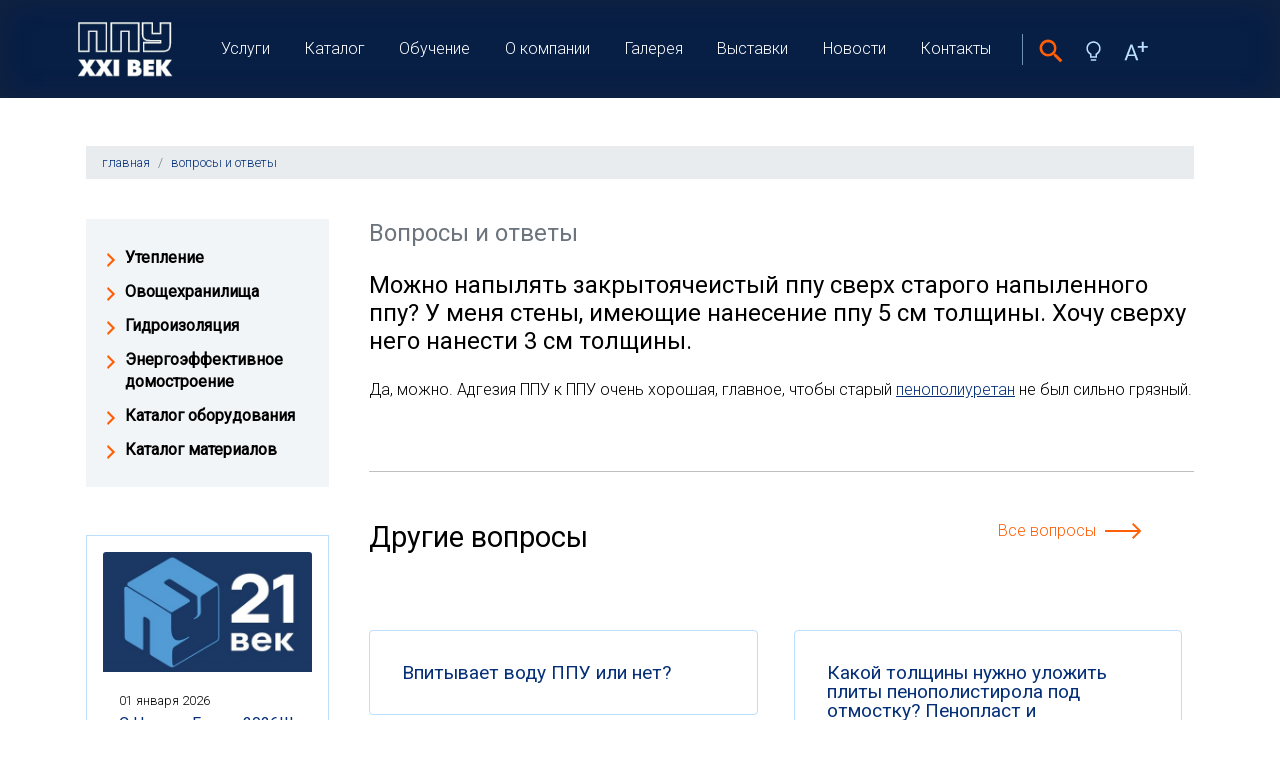

--- FILE ---
content_type: text/html; charset=UTF-8
request_url: https://ppu21.ru/question/item16764.php
body_size: 12485
content:
<!doctype html>
<html lang="en">
  <head>
    <meta charset="utf-8">
    <meta name="viewport" content="width=device-width, initial-scale=1, shrink-to-fit=no">
    <title>Можно напылять закрытоячеистый ппу сверх старого напыленного ппу?  У меня стены, имеющие  нанесение ппу 5 см толщины. Хочу сверху него нанести 3 см толщины. / ППУ XXI ВЕК –  Напыление ППУ - Энергосберегающие технологии</title>
    <meta name="description" content="Можно напылять закрытоячеистый ппу сверх старого напыленного ппу?  У меня стены, имеющие  нанесение ппу 5 см толщины. Хочу сверху него нанести 3 см толщины."/>
	<meta name="keywords" content="Можно напылять закрытоячеистый ппу сверх старого напыленного ппу?  У меня стены, имеющие  нанесение ппу 5 см толщины. Хочу сверху него нанести 3 см толщины."/>
	<link rel="stylesheet" href="https://stackpath.bootstrapcdn.com/bootstrap/5.0.0-alpha1/css/bootstrap.min.css" integrity="sha384-r4NyP46KrjDleawBgD5tp8Y7UzmLA05oM1iAEQ17CSuDqnUK2+k9luXQOfXJCJ4I" crossorigin="anonymous">    
    <link rel="stylesheet" href="/light.css?599998" id="theme-link">
	
	
	<link href="https://fonts.googleapis.com/css2?family=Roboto:wght@300;400&display=swap&display=swap" rel="stylesheet">
	<script src="https://kit.fontawesome.com/06e2ca3073.js" crossorigin="anonymous"></script>
</head>
<body style="font-size: medium">

<header class="topnav">
    
<nav class="navbar navbar-expand-lg navbar-dark">
  <div class="container d-flex justify-content-between p-2">
  <a class="navbar-brand" href="/"><svg width="95" height="56" viewBox="0 0 95 56" fill="none" xmlns="http://www.w3.org/2000/svg" xmlns:xlink="http://www.w3.org/1999/xlink">
<rect width="95" height="56" fill="url(#pattern0)"/>
<defs>
<pattern id="pattern0" patternContentUnits="objectBoundingBox" width="1" height="1">
<use xlink:href="#image0" transform="translate(-0.0366181 -0.232143) scale(0.00817469 0.0138678)"/>
</pattern>
<image id="image0" width="130" height="94" xlink:href="[data-uri]"/>
</defs>
</svg>
</a>
    <button class="navbar-toggler order-3 order-lg-2" type="button" data-toggle="collapse" data-target="#navbarNavAltMarkup" aria-controls="navbarNavAltMarkup" aria-expanded="false" aria-label="Toggle navigation">
      <span class="navbar-toggler-icon"></span>
    </button>
    <div class="collapse navbar-collapse ml-2" id="navbarNavAltMarkup">
      <div class="navbar-nav w-100 justify-content-between px-3">
      
         <a href="/service/index.php" class="nav-link text-white text-nowrap">Услуги</a>
      
         <a href="/catalogue/index.php" class="nav-link text-white text-nowrap">Каталог</a>
      
         <a href="/seminar/" class="nav-link text-white text-nowrap">Обучение</a>
      
         <a href="/about/index.php" class="nav-link text-white text-nowrap">О компании</a>
      
         <a href="/gallery/" class="nav-link text-white text-nowrap">Галерея</a>
      
         <a href="/exhibitions/index.php" class="nav-link text-white text-nowrap">Выставки</a>
      
         <a href="/news/index.php" class="nav-link text-white text-nowrap">Новости</a>
      
         <a href="/contact/index.php" class="nav-link text-white text-nowrap">Контакты</a>
            </div>
    </div>
	  <div class="btns col-6 col-lg-2 order-2 order-lg-3">
			<span></span>
			<a href="#" id="search-button"></a><a href="#" id="theme-button"></a><a href="javascript:ts('body',1)"  id="fontup"></a>		
	  </div>
	 </div>    
  
  
  
</nav>
			<div class="btns" id="sitesearch"><form action="/search/" method="get" class="container pb-3">
	    		<a id="search-close" href="#"></a>
	    		<input type="text" class="sitesearch" name="search" placeholder="Найти">
		    	<input type="submit" value="" id="search-submit"></form>
		    </div>
</header>



<main role="main" class="container mt-5">
	<ol class="breadcrumb">	  <li class="breadcrumb-item"><a href="/">главная</a></li>
	  
  	<li class="breadcrumb-item"><a href="/question/">вопросы и ответы</a></li>
	  	
	
</ol>
 
	
	
	<div class="row flex-row-reverse">
		<div class="col-lg-9">		
			
			<article class="mb-5">
			<a href="/question/index.php" class="h3 text-muted">Вопросы и ответы</a>
			<h1 class="h3">Можно напылять закрытоячеистый ппу сверх старого напыленного ппу?  У меня стены, имеющие  нанесение ппу 5 см толщины. Хочу сверху него нанести 3 см толщины.</h1>
			<div class="text clearfix">
				
					Да, можно. Адгезия ППУ к ППУ очень хорошая, главное, чтобы старый
<a href="http://www.ppu21.ru/article/333.html?mc=288"
rel="nofollow">пенополиуретан</a> не был сильно грязный.
<p>&nbsp;</p>
					
			</div>
			</article>
			
		
							<hr>
							<div class="row mt-5 ">
								<div class="h2 col">Другие вопросы</div>
								<div class="text-right mr-5 col"><a href="/question/index.php" class="arr">Все вопросы</a></div>	
							</div>	
					
							<div class="row articles mt-5">
							
														<div class="col-lg-6 mb-5 mt-1 pr-4">
								<div class="card bluecard mb-5">
								<a href="/question/item16291.php">Впитывает воду ППУ или нет?</a>
										
									</div>	
							</div>
														
														<div class="col-lg-6 mb-5 mt-1 pr-4">
								<div class="card bluecard mb-5">
								<a href="/question/item16434.php">Какой толщины нужно уложить плиты пенополистирола под отмостку? Пенопласт и пенополистирол-это не одно и то же? Впитывает ли влагу пенополистирол?</a>
										
									</div>	
							</div>
														
														<div class="col-lg-6 mb-5 mt-1 pr-4">
								<div class="card bluecard mb-5">
								<a href="/question/item16712.php">Подскажите на какую площадь покрытия рассчитан комплект одноразового оборудования?</a>
										
									</div>	
							</div>
														
														<div class="col-lg-6 mb-5 mt-1 pr-4">
								<div class="card bluecard mb-5">
								<a href="/question/item16591.php">У меня дом построен из блоков и облицован кирпичем, но утеплитель в пустоту между кладками не проложили. Могу ли я задуть или залить туда, через просверленные отверстия, ППУ?</a>
										
									</div>	
							</div>
														
														<div class="col-lg-6 mb-5 mt-1 pr-4">
								<div class="card bluecard mb-5">
								<a href="/question/item16532.php">Где я могу обучиться на оператора ппу? Получу ли я документ, специалиста? Хотелось бы пройти обучение в Санкт Петербурге.</a>
										
									</div>	
							</div>
														
														<div class="col-lg-6 mb-5 mt-1 pr-4">
								<div class="card bluecard mb-5">
								<a href="/question/item16496.php">Делаете ли вы ремонт гидроизоляции фундамента? А именно, в каменном доме не уложили гидроизоляцию между цоколем и стеной дома. Теперь сырость и грибок идет по стене. Делаете ли вы гидроизоляцию с использованием метакрилата?</a>
										
									</div>	
							</div>
														
														<div class="col-lg-6 mb-5 mt-1 pr-4">
								<div class="card bluecard mb-5">
								<a href="/question/item16510.php">Необходимо было утеплить стены коттеджа из шлакоблока. Наняла строительную организацию, которая произвела монтаж "мокрого фасада" с "начинкой" из пенополиуретана (пенопласта). Работу признаю некачественной, так как за зиму пошли по фасаду многочисленные...</a>
										
									</div>	
							</div>
														
														<div class="col-lg-6 mb-5 mt-1 pr-4">
								<div class="card bluecard mb-5">
								<a href="/question/item16449.php">Можно ли использовать ППУ в качестве заливки в пространство (5см.) между облицовочным кирпичём и деревом (не разопрёт ли стену)?  И можно ли использовать компоненты для напыления в этом случае?</a>
										
									</div>	
							</div>
																					</div>
								
			
			
		</div>
		<aside class="col-lg-3 col-sm-12 order-lg-1">	
			<div class="leftmenu">
			<a class="mainlink " href="/service/insulation/" >Утепление</a>
						<a class="mainlink " href="/service/storehouse/" >Овощехранилища</a>
						<a class="mainlink " href="/service/waterproof/" >Гидроизоляция</a>
						<a class="mainlink " href="/service/saving/" >Энергоэффективное домостроение</a>
								<a class="mainlink " href="/catalogue/equipment/index.php" >Каталог оборудования</a>
						<a class="mainlink " href="/catalogue/material/index.php" >Каталог материалов</a>
			</div>

<noindex>
					<div class="bluecard flex-row mt-5 mr-3 p-3">
		    		<a href="/news/20060.php"><img src="/files/news/20060-1767275954.jpg" alt="" class="card-img-top img-fluid"></a>				    <div class="card-body">
				    	<div class="date my-1"><time datetime="2026-01-01">01 января 2026</time></div> 
				    	<header class="mb-1"><a href="/news/20060.php"><b>С Новым Годом 2026!!!</b></a></header> 
					    <small>Поздравляем Вас с Новым годом и Рождеством! Пусть этот год станет периодом динамичного развития, стратегических побед и финансовой стабильности!</small>
				    </div>
				</div>
		
		
							<div class="bluecard flex-row mt-5 mr-3 p-3">
		    		<a href="/news/20055.php"><img src="/files/news/19893-1613408252.jpg" alt="" class="card-img-top img-fluid"></a>				    <div class="card-body">
				    	<div class="date my-1"><time datetime="2025-05-09">09 мая 2025</time></div> 
				    	<header class="mb-1"><a href="/news/20055.php"><b>С праздником 9 мая!</b></a></header> 
					    <small>Поздравляем с Днем Победы! 
Пусть в душе живет гордость за героизм наших предков, а в истории навсегда останутся отголоски их невероятного подвига на пути к долгожданной победе! </small>
				    </div>
				</div>
		
		
				</noindex>

		</aside>
	</div>
	
	
</main>


<hr class="grey">
<div class="clearfix"></div>

<div class="bg-light py-4 mt-5">
	<div class="container mt-5">
	<h3>Последние статьи</h3>
	 	<div class="row">
	 		            <div class="col-md-3">
            <div class="card mb-4 shadow-sm card-body">
            
			<a href="/service/insulation/ppu/item19837.php">
			<img class="img-fluid w-100 mb-2 sh" src="/rimg/w170/article/314/head/main.jpg" alt="Технология ПЕНОГЛАС">
			<b>Технология ПЕНОГЛАС</b></a><br>
			<small>обеспечивает получение качественного пенополиуретана</small>
			</div>
			</div>
		            <div class="col-md-3">
            <div class="card mb-4 shadow-sm card-body">
            
			<a href="/service/storehouse/design/item1487.php">
			<img class="img-fluid w-100 mb-2 sh" src="/rimg/w170/article/989/head/main.jpg" alt="Строительство картофелехранилища: оптимальный проект">
			<b>Строительство картофелехранилища: оптимальный проект</b></a><br>
			<small>Грамотно разработанный проект будущих помещений хранилища картофеля – основа успеха вашего бизнеса и уверенности, что все будет работать так, как вы запланировали.</small>
			</div>
			</div>
		            <div class="col-md-3">
            <div class="card mb-4 shadow-sm card-body">
            
			<a href="/service/storehouse/ventilation/item1486.php">
			<img class="img-fluid w-100 mb-2 sh" src="/rimg/w170/article/988/head/main.jpg" alt="Проектирование и монтаж вентиляционно- климатических систем для бескаркасных арочных сооружений">
			<b>Проектирование и монтаж вентиляционно- климатических систем для бескаркасных арочных сооружений</b></a><br>
			<small>Одной из основных составляющих современных систем кондиционирования и вентиляции являются средства управления и системы автоматики. Они  реализуют различные</small>
			</div>
			</div>
		            <div class="col-md-3">
            <div class="card mb-4 shadow-sm card-body">
            
			<a href="/service/storehouse/equipment/item1482.php">
			<img class="img-fluid w-100 mb-2 sh" src="/rimg/w170/article/984/head/main.jpg" alt="Подборка оборудования для овощехранилищ и ферм">
			<b>Подборка оборудования для овощехранилищ и ферм</b></a><br>
			<small>Для каждого вида технологических процессов требуется свое специфическое оборудование, имеющее свои «тонкости» настройки и особенности применения. Наши</small>
			</div>
			</div>
			 	</div>
	 </div>
</div>
		

<br><br><br>
<div class="container my-5">
	<div class="h2 mt-5">Промо предложения</div>
	<div class="row articles">


				<div class="col-md-3 p-4">
			<a href="/service/storehouse/ventilation/item1478.php">
			<img class="img-fluid w-100 mb-2 sh" src="/files/1478/anons-1597860218.jpg" alt="Управление микроклиматом овощехранилищ: инновационная система Ventoglas">
			<br>Управление микроклиматом овощехранилищ: инновационная система Ventoglas
			</a>
		</div>
				<div class="col-md-3 p-4">
			<a href="/catalogue/material/ppu-kit/item1434.php">
			<img class="img-fluid w-100 mb-2 sh" src="/files/1434/anons-1597920409.jpg" alt="PENOGLAS KIT 400 - Профессиональная изоляция  своими руками">
			<br>PENOGLAS KIT 400 - Профессиональная изоляция  своими руками
			</a>
		</div>
				<div class="col-md-3 p-4">
			<a href="/service/saving/passive-house/item824.php">
			<img class="img-fluid w-100 mb-2 sh" src="/rimg/w170/article/303/head/main.jpg" alt="Что такое пассивный дом?">
			<br>Что такое пассивный дом?
			</a>
		</div>
				<div class="col-md-3 p-4">
			<a href="/service/storehouse/insulation/item1330.php">
			<img class="img-fluid w-100 mb-2 sh" src="/rimg/w170/article/831/head/main.jpg" alt="Теплоизоляция объектов сельхозназначения">
			<br>Теплоизоляция объектов сельхозназначения
			</a>
		</div>
				
		
	</div>
</div>

<footer>
	<div class="container">
	<div class="row">
		<div class="col-md-2 pb-5">
			<a href="/" class="mb-5"><svg width="95" height="56" viewBox="0 0 95 56" fill="none" xmlns="http://www.w3.org/2000/svg" xmlns:xlink="http://www.w3.org/1999/xlink">
<rect width="95" height="56" fill="url(#pattern0)"/>
<defs>
<pattern id="pattern0" patternContentUnits="objectBoundingBox" width="1" height="1">
<use xlink:href="#image0" transform="translate(-0.0366181 -0.232143) scale(0.00817469 0.0138678)"/>
</pattern>
<image id="image0" width="130" height="94" xlink:href="[data-uri]"/>
</defs>
</svg>
</a>
		</div>
		<div class="col-md-6">
			
			
			<div class="row">
				<div class="col">
					<ul class="str">
						
        					<li class="mb-2"><a href="/service/index.php">Услуги</a></li>
        		       			
        		 
        				
        					<li class="mb-2"><a href="/catalogue/index.php">Каталог</a></li>
        		       			
        		 
        				
        					<li class="mb-2"><a href="/seminar/">Обучение</a></li>
        		       					        			</ul>
							</div>
							<div class="col">
							<ul class="str">
			        			
        		 
        				
        					<li class="mb-2"><a href="/about/index.php">О компании</a></li>
        		       			
        		 
        				
        					<li class="mb-2"><a href="/gallery/">Галерея</a></li>
        		       			
        		 
        				
        					<li class="mb-2"><a href="/question/index.php">Вопросы и ответы</a></li>
        		       					        			</ul>
							</div>
							<div class="col">
							<ul class="str">
			        			
        		 
        				
        					<li class="mb-2"><a href="/exhibitions/index.php">Выставки</a></li>
        		       			
        		 
        				
        					<li class="mb-2"><a href="/calc/index.php">Посчитайте сами</a></li>
        		       			
        		 
        				
        					<li class="mb-2"><a href="/news/index.php">Новости</a></li>
        		       			
        		 
        							</ul>
			</div>
			
				<div class="col-12 small mt-2 mb-4">
					<i class="fas fa-2x fa-pull-left fa-map-marker-alt mx-3"></i>
						108811, Москва, Киевское шоссе, Бизнес парк РУМЯНЦЕВО, корпус Г, офис 716Г
				</div>
				
			</div>
			
			
		</div>
		<div class="col-md-4">
			
				 
				<div class="row">
					<div class="col-2">
						<i class="fas fa-phone-alt fa-2x fa-pull-left mx-3 mb-5 mt-2"></i>
					</div>
					<div class="col-3">
													
								Москва<br>
																				
								Россия<br>
																											
					</div>
					<div class="col-7">
						
							
								<a href="tel:+7 495 187-17-71">+7 495 187-17-71</a><br>
													
													
														
					
					
					</div>
					<div class="col-2">
							<i class="fas fa-envelope fa-2x fa-pull-left  mx-3"></i>
					</div>
					<div class="col-3">
						E-mail:
					</div>
					<div class="col-7">
						<a href="mailto:info@ppu21.ru">info@ppu21.ru</a>
					</div>
				</div>	
				
				
		
		
		</div>
		
		
		 
	</div>
        
        

		
		
		</p>
    </div>
</footer>





<div class="modal fade" id="FormModal" tabindex="-1" aria-labelledby="FormModalLabel" aria-hidden="true">
  <div class="modal-dialog">
    <div class="modal-content">
    <form name="OrderForm" method=get action="/system/djemscript/contact.php" data-hideform="true"  class="ajaxForm">
      <div class="modal-header">
        <h5 class="modal-title" id="exampleModalLabel">Отправить запрос</h5>
        <button type="button" class="close" data-dismiss="modal" aria-label="Close">
          <span aria-hidden="true">&times;</span>
        </button>
      </div>
      <div class="modal-body">
      


    	<div class="formblock">	
	      	<input type=hidden name="docid" value="16764">
			<INPUT type=hidden name="ip" value="3.131.93.186">
			<input type=text name="email" class="nospam">
	          <div class="form-group mb-3">
	            <label for="order-author" class="form-control-label">Представьтесь</label>
	            <input type="text" class="form-control" id="order-author" name="author"  placeholder="Ваше имя">
	          </div>
	          <div class="form-group mb-3">
	            <label for="order-contact" class="form-control-label">Как с вами связаться</label>
	            <input type="text" class="form-control" id="order-contact" name="eemail" placeholder="Телефон и/или email">
	          </div>
	          <div class="form-group mb-3">
	            <label for="message-text" class="form-control-label">Сообщение</label>
	            <textarea class="form-control" id="message-text" name="_name"></textarea>
	          </div>
          </div>
      
      
        <div class="resultError alert alert-danger"></div>		
		<div class="resultSuccess alert alert-success"></div>	
		<div class="resultBefore"></div>
    
	</div>
      <div class="modal-footer">
        	<div class="formblock"><input type="submit" class="btn btn-warning btn-w" value="Отправить"></div>
      </div>
</form>
      
    </div>
  </div>
</div>

<script src="https://code.jquery.com/jquery-3.3.1.min.js"></script>
<script src="https://cdn.jsdelivr.net/npm/popper.js@1.16.0/dist/umd/popper.min.js" integrity="sha384-Q6E9RHvbIyZFJoft+2mJbHaEWldlvI9IOYy5n3zV9zzTtmI3UksdQRVvoxMfooAo" crossorigin="anonymous"></script>
<script src="https://stackpath.bootstrapcdn.com/bootstrap/5.0.0-alpha1/js/bootstrap.min.js" integrity="sha384-oesi62hOLfzrys4LxRF63OJCXdXDipiYWBnvTl9Y9/TRlw5xlKIEHpNyvvDShgf/" crossorigin="anonymous"></script>
<script src="https://cdnjs.cloudflare.com/ajax/libs/ekko-lightbox/5.3.0/ekko-lightbox.js"></script>
<link rel="stylesheet" href="https://cdnjs.cloudflare.com/ajax/libs/ekko-lightbox/5.3.0/ekko-lightbox.css" />
<script>
$(document).on('click', '[data-toggle="lightbox"]', function(event) {
    event.preventDefault();
    $(this).ekkoLightbox();
});

$(function () { 
$(window).scroll(function () {
    if ($(this).scrollTop() > 1500) $('a#move_up').fadeIn(); 
    else                           $('a#move_up').fadeOut(400); 
});
$('a#move_up').click(function () {
    $('body,html').animate({ 
        scrollTop: 0
    }, 800); 
    return false;
});
});
</script>   


<script src="/system/js/jForm.js"></script>
<script src="/system/js/forms.js?55"></script>
   
<script>
var btn = document.getElementById("theme-button");
var link = document.getElementById("theme-link");

btn.addEventListener("click", function () { ChangeTheme(); });

function ChangeTheme()
{
    let lightTheme = "/light.css";
    let darkTheme = "/dark.css";

    var currTheme = link.getAttribute("href");
    var theme = "";

    if(currTheme == darkTheme)
    {
   	 currTheme = lightTheme;
   	 theme = "light";
    }
    else
    {
    currTheme = darkTheme;
   	 theme = "dark";    
    }
    link.setAttribute("href", currTheme);
    Save(theme);
}

function Save(theme)
{
    var Request = new XMLHttpRequest();
    Request.open("GET", "/system/php/theme.php?theme=" + theme, true); 
    Request.send();
}
</script>  





<script>
var tgs = new Array( 'div','td','tr');
var szs = new Array( 'xx-small','x-small','small','medium','large','x-large' );
var startSz = 3;

function ts( trgt,inc ) {
  if (!document.getElementById) return
  var d = document,cEl = null,sz = startSz,i,j,cTags;
   
  sz += inc;
  if ( sz < 0 ) sz = 0;
  if ( sz > 5 ) sz = 3;
  startSz = sz;
   
  if ( !( cEl = d.getElementById( trgt ) ) ) cEl = d.getElementsByTagName( trgt )[ 0 ];

  cEl.style.fontSize = szs[ sz ];

  for ( i = 0 ; i < tgs.length ; i++ ) {
  cTags = cEl.getElementsByTagName( tgs[ i ] );
  for ( j = 0 ; j < cTags.length ; j++ ) cTags[ j ].style.fontSize = szs[ sz ];
  }

  var fontsize = szs[ sz ];
  Save(fontsize);
  //alert(fontsize);
  
}

function Save(fontsize)
{
    var Request = new XMLHttpRequest();
    Request.open("GET", "/system/php/theme.php?fontsize=" + fontsize, true); 
    Request.send();
}
</script>



<script>






$('#sitesearch').hide();

$('#search-button').click(function() {
 	$('#sitephone').hide();
 	$('#sitesearch').show();
 	$(".sitesearch").focus();
});
$('#search-close').click(function() {
 	$('#sitesearch').hide();
 	$('#sitephone').show();
});



</script>
 
<!-- Yandex.Metrika counter -->
<script type="text/javascript" >
   (function(m,e,t,r,i,k,a){m[i]=m[i]||function(){(m[i].a=m[i].a||[]).push(arguments)};
   m[i].l=1*new Date();k=e.createElement(t),a=e.getElementsByTagName(t)[0],k.async=1,k.src=r,a.parentNode.insertBefore(k,a)})
   (window, document, "script", "https://mc.yandex.ru/metrika/tag.js", "ym");

   ym(73469554, "init", {
        clickmap:true,
        trackLinks:true,
        accurateTrackBounce:true,
        webvisor:true
   });
</script>
<noscript><div><img src="https://mc.yandex.ru/watch/73469554" style="position:absolute; left:-9999px;" alt="" /></div></noscript>
<!-- /Yandex.Metrika counter -->


   
  </body>
</html>



--- FILE ---
content_type: image/svg+xml
request_url: https://ppu21.ru/img/icons/search.svg
body_size: 982
content:
<?xml version="1.0" encoding="utf-8"?>
<!-- Generator: Adobe Illustrator 24.1.0, SVG Export Plug-In . SVG Version: 6.00 Build 0)  -->
<svg version="1.1" id="Layer_1" xmlns="http://www.w3.org/2000/svg" xmlns:xlink="http://www.w3.org/1999/xlink" x="0px" y="0px"
	 viewBox="0 0 40 40" style="enable-background:new 0 0 40 40;" xml:space="preserve">
<style type="text/css">
	.st0{fill:#FF5F06;}
</style>
<path class="st0" d="M16.9,23.1c1.2,0,2.2-0.3,3.1-0.8c1-0.5,1.7-1.3,2.3-2.3c0.7-1,0.8-2,0.8-3.1s-0.3-2.1-0.8-3.1
	c-0.7-0.8-1.3-1.6-2.3-2.1c-1-0.7-2-0.8-3.1-0.8c-1.2,0-2.2,0.3-3.1,0.8c-0.8,0.5-1.7,1.3-2.2,2.1c-0.7,1-0.8,2-0.8,3.1
	s0.3,2.1,0.8,3.1c0.5,1,1.3,1.6,2.3,2.3C14.8,22.8,15.9,23.1,16.9,23.1z M25.2,23.1l6.8,6.7L29.8,32l-6.8-6.9v-1.2l-0.3-0.3
	c-0.8,0.7-1.7,1.2-2.6,1.6c-1,0.3-2,0.5-3.1,0.5c-1.7,0-3.1-0.3-4.5-1.2c-1.3-0.8-2.5-1.8-3.3-3.1C8.3,20,8,18.5,8,16.9
	s0.3-3.1,1.2-4.4C10,11.1,11,10,12.5,9.2C14,8.3,15.4,8,16.9,8s3.1,0.3,4.5,1.2c1.3,0.8,2.5,1.8,3.1,3.3c0.7,1.5,1.2,2.8,1.2,4.4
	c0,1.2-0.2,2.1-0.5,3.1c-0.3,1-0.7,2-1.5,2.6l0.3,0.3h1.2V23.1z"/>
</svg>


--- FILE ---
content_type: image/svg+xml
request_url: https://ppu21.ru/img/arr.svg
body_size: 158
content:
<svg width="37" height="16" viewBox="0 0 37 16" fill="none" xmlns="http://www.w3.org/2000/svg">
<path d="M28.4329 0L27.0879 1.34495L32.7923 7.04928H0V8.95072H32.7923L27.0879 14.655L28.4329 16L36.4329 8.00127L28.4329 0.00253507V0Z" fill="#FF5F06"/>
</svg>
